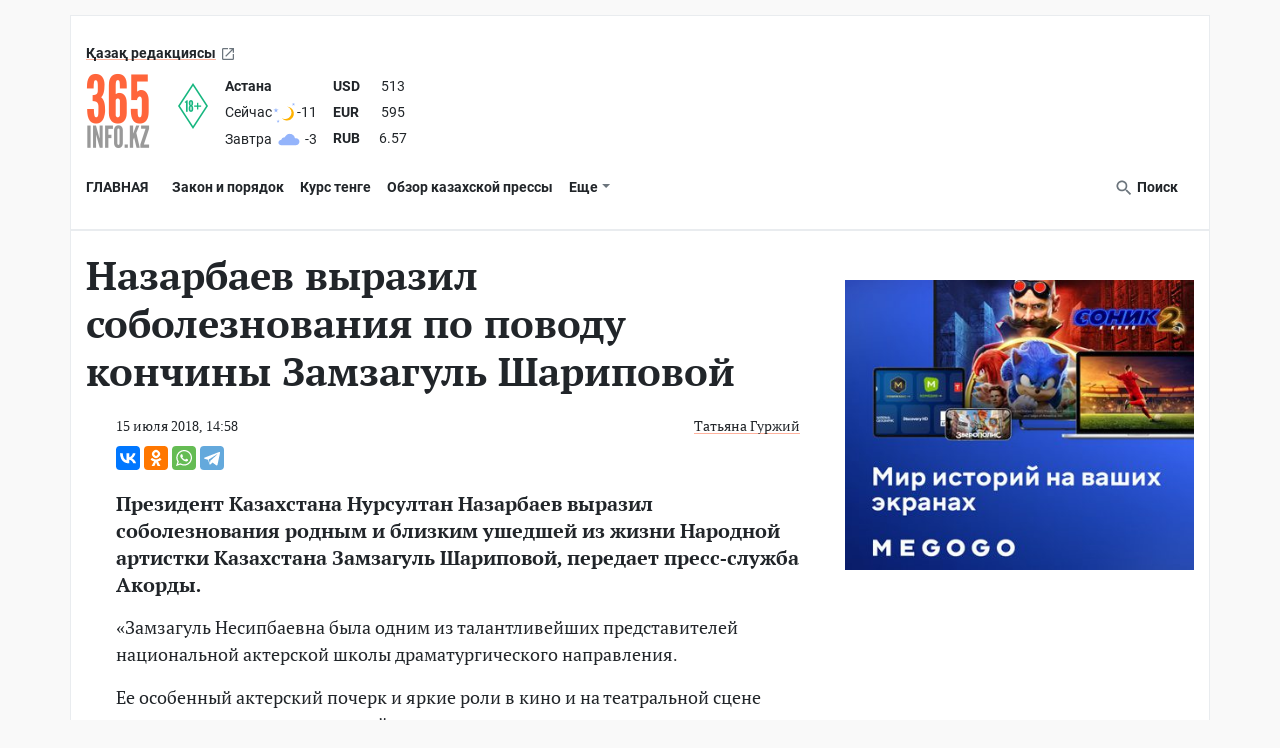

--- FILE ---
content_type: text/html; charset=UTF-8
request_url: https://365info.kz/2018/07/nazarbaev-vyrazil-soboleznovaniya-po-povodu-konchiny-zamzagul-sharipovoj
body_size: 20457
content:
<!doctype html>
<html lang="ru-KZ">
<head>
    <meta charset="utf-8"><script type="text/javascript">(window.NREUM||(NREUM={})).init={ajax:{deny_list:["bam.nr-data.net"]},feature_flags:["soft_nav"]};(window.NREUM||(NREUM={})).loader_config={licenseKey:"06a84ed778",applicationID:"142917363",browserID:"142923669"};;/*! For license information please see nr-loader-rum-1.308.0.min.js.LICENSE.txt */
(()=>{var e,t,r={163:(e,t,r)=>{"use strict";r.d(t,{j:()=>E});var n=r(384),i=r(1741);var a=r(2555);r(860).K7.genericEvents;const s="experimental.resources",o="register",c=e=>{if(!e||"string"!=typeof e)return!1;try{document.createDocumentFragment().querySelector(e)}catch{return!1}return!0};var d=r(2614),u=r(944),l=r(8122);const f="[data-nr-mask]",g=e=>(0,l.a)(e,(()=>{const e={feature_flags:[],experimental:{allow_registered_children:!1,resources:!1},mask_selector:"*",block_selector:"[data-nr-block]",mask_input_options:{color:!1,date:!1,"datetime-local":!1,email:!1,month:!1,number:!1,range:!1,search:!1,tel:!1,text:!1,time:!1,url:!1,week:!1,textarea:!1,select:!1,password:!0}};return{ajax:{deny_list:void 0,block_internal:!0,enabled:!0,autoStart:!0},api:{get allow_registered_children(){return e.feature_flags.includes(o)||e.experimental.allow_registered_children},set allow_registered_children(t){e.experimental.allow_registered_children=t},duplicate_registered_data:!1},browser_consent_mode:{enabled:!1},distributed_tracing:{enabled:void 0,exclude_newrelic_header:void 0,cors_use_newrelic_header:void 0,cors_use_tracecontext_headers:void 0,allowed_origins:void 0},get feature_flags(){return e.feature_flags},set feature_flags(t){e.feature_flags=t},generic_events:{enabled:!0,autoStart:!0},harvest:{interval:30},jserrors:{enabled:!0,autoStart:!0},logging:{enabled:!0,autoStart:!0},metrics:{enabled:!0,autoStart:!0},obfuscate:void 0,page_action:{enabled:!0},page_view_event:{enabled:!0,autoStart:!0},page_view_timing:{enabled:!0,autoStart:!0},performance:{capture_marks:!1,capture_measures:!1,capture_detail:!0,resources:{get enabled(){return e.feature_flags.includes(s)||e.experimental.resources},set enabled(t){e.experimental.resources=t},asset_types:[],first_party_domains:[],ignore_newrelic:!0}},privacy:{cookies_enabled:!0},proxy:{assets:void 0,beacon:void 0},session:{expiresMs:d.wk,inactiveMs:d.BB},session_replay:{autoStart:!0,enabled:!1,preload:!1,sampling_rate:10,error_sampling_rate:100,collect_fonts:!1,inline_images:!1,fix_stylesheets:!0,mask_all_inputs:!0,get mask_text_selector(){return e.mask_selector},set mask_text_selector(t){c(t)?e.mask_selector="".concat(t,",").concat(f):""===t||null===t?e.mask_selector=f:(0,u.R)(5,t)},get block_class(){return"nr-block"},get ignore_class(){return"nr-ignore"},get mask_text_class(){return"nr-mask"},get block_selector(){return e.block_selector},set block_selector(t){c(t)?e.block_selector+=",".concat(t):""!==t&&(0,u.R)(6,t)},get mask_input_options(){return e.mask_input_options},set mask_input_options(t){t&&"object"==typeof t?e.mask_input_options={...t,password:!0}:(0,u.R)(7,t)}},session_trace:{enabled:!0,autoStart:!0},soft_navigations:{enabled:!0,autoStart:!0},spa:{enabled:!0,autoStart:!0},ssl:void 0,user_actions:{enabled:!0,elementAttributes:["id","className","tagName","type"]}}})());var p=r(6154),m=r(9324);let h=0;const v={buildEnv:m.F3,distMethod:m.Xs,version:m.xv,originTime:p.WN},b={consented:!1},y={appMetadata:{},get consented(){return this.session?.state?.consent||b.consented},set consented(e){b.consented=e},customTransaction:void 0,denyList:void 0,disabled:!1,harvester:void 0,isolatedBacklog:!1,isRecording:!1,loaderType:void 0,maxBytes:3e4,obfuscator:void 0,onerror:void 0,ptid:void 0,releaseIds:{},session:void 0,timeKeeper:void 0,registeredEntities:[],jsAttributesMetadata:{bytes:0},get harvestCount(){return++h}},_=e=>{const t=(0,l.a)(e,y),r=Object.keys(v).reduce((e,t)=>(e[t]={value:v[t],writable:!1,configurable:!0,enumerable:!0},e),{});return Object.defineProperties(t,r)};var w=r(5701);const x=e=>{const t=e.startsWith("http");e+="/",r.p=t?e:"https://"+e};var R=r(7836),k=r(3241);const A={accountID:void 0,trustKey:void 0,agentID:void 0,licenseKey:void 0,applicationID:void 0,xpid:void 0},S=e=>(0,l.a)(e,A),T=new Set;function E(e,t={},r,s){let{init:o,info:c,loader_config:d,runtime:u={},exposed:l=!0}=t;if(!c){const e=(0,n.pV)();o=e.init,c=e.info,d=e.loader_config}e.init=g(o||{}),e.loader_config=S(d||{}),c.jsAttributes??={},p.bv&&(c.jsAttributes.isWorker=!0),e.info=(0,a.D)(c);const f=e.init,m=[c.beacon,c.errorBeacon];T.has(e.agentIdentifier)||(f.proxy.assets&&(x(f.proxy.assets),m.push(f.proxy.assets)),f.proxy.beacon&&m.push(f.proxy.beacon),e.beacons=[...m],function(e){const t=(0,n.pV)();Object.getOwnPropertyNames(i.W.prototype).forEach(r=>{const n=i.W.prototype[r];if("function"!=typeof n||"constructor"===n)return;let a=t[r];e[r]&&!1!==e.exposed&&"micro-agent"!==e.runtime?.loaderType&&(t[r]=(...t)=>{const n=e[r](...t);return a?a(...t):n})})}(e),(0,n.US)("activatedFeatures",w.B)),u.denyList=[...f.ajax.deny_list||[],...f.ajax.block_internal?m:[]],u.ptid=e.agentIdentifier,u.loaderType=r,e.runtime=_(u),T.has(e.agentIdentifier)||(e.ee=R.ee.get(e.agentIdentifier),e.exposed=l,(0,k.W)({agentIdentifier:e.agentIdentifier,drained:!!w.B?.[e.agentIdentifier],type:"lifecycle",name:"initialize",feature:void 0,data:e.config})),T.add(e.agentIdentifier)}},384:(e,t,r)=>{"use strict";r.d(t,{NT:()=>s,US:()=>u,Zm:()=>o,bQ:()=>d,dV:()=>c,pV:()=>l});var n=r(6154),i=r(1863),a=r(1910);const s={beacon:"bam.nr-data.net",errorBeacon:"bam.nr-data.net"};function o(){return n.gm.NREUM||(n.gm.NREUM={}),void 0===n.gm.newrelic&&(n.gm.newrelic=n.gm.NREUM),n.gm.NREUM}function c(){let e=o();return e.o||(e.o={ST:n.gm.setTimeout,SI:n.gm.setImmediate||n.gm.setInterval,CT:n.gm.clearTimeout,XHR:n.gm.XMLHttpRequest,REQ:n.gm.Request,EV:n.gm.Event,PR:n.gm.Promise,MO:n.gm.MutationObserver,FETCH:n.gm.fetch,WS:n.gm.WebSocket},(0,a.i)(...Object.values(e.o))),e}function d(e,t){let r=o();r.initializedAgents??={},t.initializedAt={ms:(0,i.t)(),date:new Date},r.initializedAgents[e]=t}function u(e,t){o()[e]=t}function l(){return function(){let e=o();const t=e.info||{};e.info={beacon:s.beacon,errorBeacon:s.errorBeacon,...t}}(),function(){let e=o();const t=e.init||{};e.init={...t}}(),c(),function(){let e=o();const t=e.loader_config||{};e.loader_config={...t}}(),o()}},782:(e,t,r)=>{"use strict";r.d(t,{T:()=>n});const n=r(860).K7.pageViewTiming},860:(e,t,r)=>{"use strict";r.d(t,{$J:()=>u,K7:()=>c,P3:()=>d,XX:()=>i,Yy:()=>o,df:()=>a,qY:()=>n,v4:()=>s});const n="events",i="jserrors",a="browser/blobs",s="rum",o="browser/logs",c={ajax:"ajax",genericEvents:"generic_events",jserrors:i,logging:"logging",metrics:"metrics",pageAction:"page_action",pageViewEvent:"page_view_event",pageViewTiming:"page_view_timing",sessionReplay:"session_replay",sessionTrace:"session_trace",softNav:"soft_navigations",spa:"spa"},d={[c.pageViewEvent]:1,[c.pageViewTiming]:2,[c.metrics]:3,[c.jserrors]:4,[c.spa]:5,[c.ajax]:6,[c.sessionTrace]:7,[c.softNav]:8,[c.sessionReplay]:9,[c.logging]:10,[c.genericEvents]:11},u={[c.pageViewEvent]:s,[c.pageViewTiming]:n,[c.ajax]:n,[c.spa]:n,[c.softNav]:n,[c.metrics]:i,[c.jserrors]:i,[c.sessionTrace]:a,[c.sessionReplay]:a,[c.logging]:o,[c.genericEvents]:"ins"}},944:(e,t,r)=>{"use strict";r.d(t,{R:()=>i});var n=r(3241);function i(e,t){"function"==typeof console.debug&&(console.debug("New Relic Warning: https://github.com/newrelic/newrelic-browser-agent/blob/main/docs/warning-codes.md#".concat(e),t),(0,n.W)({agentIdentifier:null,drained:null,type:"data",name:"warn",feature:"warn",data:{code:e,secondary:t}}))}},1687:(e,t,r)=>{"use strict";r.d(t,{Ak:()=>d,Ze:()=>f,x3:()=>u});var n=r(3241),i=r(7836),a=r(3606),s=r(860),o=r(2646);const c={};function d(e,t){const r={staged:!1,priority:s.P3[t]||0};l(e),c[e].get(t)||c[e].set(t,r)}function u(e,t){e&&c[e]&&(c[e].get(t)&&c[e].delete(t),p(e,t,!1),c[e].size&&g(e))}function l(e){if(!e)throw new Error("agentIdentifier required");c[e]||(c[e]=new Map)}function f(e="",t="feature",r=!1){if(l(e),!e||!c[e].get(t)||r)return p(e,t);c[e].get(t).staged=!0,g(e)}function g(e){const t=Array.from(c[e]);t.every(([e,t])=>t.staged)&&(t.sort((e,t)=>e[1].priority-t[1].priority),t.forEach(([t])=>{c[e].delete(t),p(e,t)}))}function p(e,t,r=!0){const s=e?i.ee.get(e):i.ee,c=a.i.handlers;if(!s.aborted&&s.backlog&&c){if((0,n.W)({agentIdentifier:e,type:"lifecycle",name:"drain",feature:t}),r){const e=s.backlog[t],r=c[t];if(r){for(let t=0;e&&t<e.length;++t)m(e[t],r);Object.entries(r).forEach(([e,t])=>{Object.values(t||{}).forEach(t=>{t[0]?.on&&t[0]?.context()instanceof o.y&&t[0].on(e,t[1])})})}}s.isolatedBacklog||delete c[t],s.backlog[t]=null,s.emit("drain-"+t,[])}}function m(e,t){var r=e[1];Object.values(t[r]||{}).forEach(t=>{var r=e[0];if(t[0]===r){var n=t[1],i=e[3],a=e[2];n.apply(i,a)}})}},1738:(e,t,r)=>{"use strict";r.d(t,{U:()=>g,Y:()=>f});var n=r(3241),i=r(9908),a=r(1863),s=r(944),o=r(5701),c=r(3969),d=r(8362),u=r(860),l=r(4261);function f(e,t,r,a){const f=a||r;!f||f[e]&&f[e]!==d.d.prototype[e]||(f[e]=function(){(0,i.p)(c.xV,["API/"+e+"/called"],void 0,u.K7.metrics,r.ee),(0,n.W)({agentIdentifier:r.agentIdentifier,drained:!!o.B?.[r.agentIdentifier],type:"data",name:"api",feature:l.Pl+e,data:{}});try{return t.apply(this,arguments)}catch(e){(0,s.R)(23,e)}})}function g(e,t,r,n,s){const o=e.info;null===r?delete o.jsAttributes[t]:o.jsAttributes[t]=r,(s||null===r)&&(0,i.p)(l.Pl+n,[(0,a.t)(),t,r],void 0,"session",e.ee)}},1741:(e,t,r)=>{"use strict";r.d(t,{W:()=>a});var n=r(944),i=r(4261);class a{#e(e,...t){if(this[e]!==a.prototype[e])return this[e](...t);(0,n.R)(35,e)}addPageAction(e,t){return this.#e(i.hG,e,t)}register(e){return this.#e(i.eY,e)}recordCustomEvent(e,t){return this.#e(i.fF,e,t)}setPageViewName(e,t){return this.#e(i.Fw,e,t)}setCustomAttribute(e,t,r){return this.#e(i.cD,e,t,r)}noticeError(e,t){return this.#e(i.o5,e,t)}setUserId(e,t=!1){return this.#e(i.Dl,e,t)}setApplicationVersion(e){return this.#e(i.nb,e)}setErrorHandler(e){return this.#e(i.bt,e)}addRelease(e,t){return this.#e(i.k6,e,t)}log(e,t){return this.#e(i.$9,e,t)}start(){return this.#e(i.d3)}finished(e){return this.#e(i.BL,e)}recordReplay(){return this.#e(i.CH)}pauseReplay(){return this.#e(i.Tb)}addToTrace(e){return this.#e(i.U2,e)}setCurrentRouteName(e){return this.#e(i.PA,e)}interaction(e){return this.#e(i.dT,e)}wrapLogger(e,t,r){return this.#e(i.Wb,e,t,r)}measure(e,t){return this.#e(i.V1,e,t)}consent(e){return this.#e(i.Pv,e)}}},1863:(e,t,r)=>{"use strict";function n(){return Math.floor(performance.now())}r.d(t,{t:()=>n})},1910:(e,t,r)=>{"use strict";r.d(t,{i:()=>a});var n=r(944);const i=new Map;function a(...e){return e.every(e=>{if(i.has(e))return i.get(e);const t="function"==typeof e?e.toString():"",r=t.includes("[native code]"),a=t.includes("nrWrapper");return r||a||(0,n.R)(64,e?.name||t),i.set(e,r),r})}},2555:(e,t,r)=>{"use strict";r.d(t,{D:()=>o,f:()=>s});var n=r(384),i=r(8122);const a={beacon:n.NT.beacon,errorBeacon:n.NT.errorBeacon,licenseKey:void 0,applicationID:void 0,sa:void 0,queueTime:void 0,applicationTime:void 0,ttGuid:void 0,user:void 0,account:void 0,product:void 0,extra:void 0,jsAttributes:{},userAttributes:void 0,atts:void 0,transactionName:void 0,tNamePlain:void 0};function s(e){try{return!!e.licenseKey&&!!e.errorBeacon&&!!e.applicationID}catch(e){return!1}}const o=e=>(0,i.a)(e,a)},2614:(e,t,r)=>{"use strict";r.d(t,{BB:()=>s,H3:()=>n,g:()=>d,iL:()=>c,tS:()=>o,uh:()=>i,wk:()=>a});const n="NRBA",i="SESSION",a=144e5,s=18e5,o={STARTED:"session-started",PAUSE:"session-pause",RESET:"session-reset",RESUME:"session-resume",UPDATE:"session-update"},c={SAME_TAB:"same-tab",CROSS_TAB:"cross-tab"},d={OFF:0,FULL:1,ERROR:2}},2646:(e,t,r)=>{"use strict";r.d(t,{y:()=>n});class n{constructor(e){this.contextId=e}}},2843:(e,t,r)=>{"use strict";r.d(t,{G:()=>a,u:()=>i});var n=r(3878);function i(e,t=!1,r,i){(0,n.DD)("visibilitychange",function(){if(t)return void("hidden"===document.visibilityState&&e());e(document.visibilityState)},r,i)}function a(e,t,r){(0,n.sp)("pagehide",e,t,r)}},3241:(e,t,r)=>{"use strict";r.d(t,{W:()=>a});var n=r(6154);const i="newrelic";function a(e={}){try{n.gm.dispatchEvent(new CustomEvent(i,{detail:e}))}catch(e){}}},3606:(e,t,r)=>{"use strict";r.d(t,{i:()=>a});var n=r(9908);a.on=s;var i=a.handlers={};function a(e,t,r,a){s(a||n.d,i,e,t,r)}function s(e,t,r,i,a){a||(a="feature"),e||(e=n.d);var s=t[a]=t[a]||{};(s[r]=s[r]||[]).push([e,i])}},3878:(e,t,r)=>{"use strict";function n(e,t){return{capture:e,passive:!1,signal:t}}function i(e,t,r=!1,i){window.addEventListener(e,t,n(r,i))}function a(e,t,r=!1,i){document.addEventListener(e,t,n(r,i))}r.d(t,{DD:()=>a,jT:()=>n,sp:()=>i})},3969:(e,t,r)=>{"use strict";r.d(t,{TZ:()=>n,XG:()=>o,rs:()=>i,xV:()=>s,z_:()=>a});const n=r(860).K7.metrics,i="sm",a="cm",s="storeSupportabilityMetrics",o="storeEventMetrics"},4234:(e,t,r)=>{"use strict";r.d(t,{W:()=>a});var n=r(7836),i=r(1687);class a{constructor(e,t){this.agentIdentifier=e,this.ee=n.ee.get(e),this.featureName=t,this.blocked=!1}deregisterDrain(){(0,i.x3)(this.agentIdentifier,this.featureName)}}},4261:(e,t,r)=>{"use strict";r.d(t,{$9:()=>d,BL:()=>o,CH:()=>g,Dl:()=>_,Fw:()=>y,PA:()=>h,Pl:()=>n,Pv:()=>k,Tb:()=>l,U2:()=>a,V1:()=>R,Wb:()=>x,bt:()=>b,cD:()=>v,d3:()=>w,dT:()=>c,eY:()=>p,fF:()=>f,hG:()=>i,k6:()=>s,nb:()=>m,o5:()=>u});const n="api-",i="addPageAction",a="addToTrace",s="addRelease",o="finished",c="interaction",d="log",u="noticeError",l="pauseReplay",f="recordCustomEvent",g="recordReplay",p="register",m="setApplicationVersion",h="setCurrentRouteName",v="setCustomAttribute",b="setErrorHandler",y="setPageViewName",_="setUserId",w="start",x="wrapLogger",R="measure",k="consent"},5289:(e,t,r)=>{"use strict";r.d(t,{GG:()=>s,Qr:()=>c,sB:()=>o});var n=r(3878),i=r(6389);function a(){return"undefined"==typeof document||"complete"===document.readyState}function s(e,t){if(a())return e();const r=(0,i.J)(e),s=setInterval(()=>{a()&&(clearInterval(s),r())},500);(0,n.sp)("load",r,t)}function o(e){if(a())return e();(0,n.DD)("DOMContentLoaded",e)}function c(e){if(a())return e();(0,n.sp)("popstate",e)}},5607:(e,t,r)=>{"use strict";r.d(t,{W:()=>n});const n=(0,r(9566).bz)()},5701:(e,t,r)=>{"use strict";r.d(t,{B:()=>a,t:()=>s});var n=r(3241);const i=new Set,a={};function s(e,t){const r=t.agentIdentifier;a[r]??={},e&&"object"==typeof e&&(i.has(r)||(t.ee.emit("rumresp",[e]),a[r]=e,i.add(r),(0,n.W)({agentIdentifier:r,loaded:!0,drained:!0,type:"lifecycle",name:"load",feature:void 0,data:e})))}},6154:(e,t,r)=>{"use strict";r.d(t,{OF:()=>c,RI:()=>i,WN:()=>u,bv:()=>a,eN:()=>l,gm:()=>s,mw:()=>o,sb:()=>d});var n=r(1863);const i="undefined"!=typeof window&&!!window.document,a="undefined"!=typeof WorkerGlobalScope&&("undefined"!=typeof self&&self instanceof WorkerGlobalScope&&self.navigator instanceof WorkerNavigator||"undefined"!=typeof globalThis&&globalThis instanceof WorkerGlobalScope&&globalThis.navigator instanceof WorkerNavigator),s=i?window:"undefined"!=typeof WorkerGlobalScope&&("undefined"!=typeof self&&self instanceof WorkerGlobalScope&&self||"undefined"!=typeof globalThis&&globalThis instanceof WorkerGlobalScope&&globalThis),o=Boolean("hidden"===s?.document?.visibilityState),c=/iPad|iPhone|iPod/.test(s.navigator?.userAgent),d=c&&"undefined"==typeof SharedWorker,u=((()=>{const e=s.navigator?.userAgent?.match(/Firefox[/\s](\d+\.\d+)/);Array.isArray(e)&&e.length>=2&&e[1]})(),Date.now()-(0,n.t)()),l=()=>"undefined"!=typeof PerformanceNavigationTiming&&s?.performance?.getEntriesByType("navigation")?.[0]?.responseStart},6389:(e,t,r)=>{"use strict";function n(e,t=500,r={}){const n=r?.leading||!1;let i;return(...r)=>{n&&void 0===i&&(e.apply(this,r),i=setTimeout(()=>{i=clearTimeout(i)},t)),n||(clearTimeout(i),i=setTimeout(()=>{e.apply(this,r)},t))}}function i(e){let t=!1;return(...r)=>{t||(t=!0,e.apply(this,r))}}r.d(t,{J:()=>i,s:()=>n})},6630:(e,t,r)=>{"use strict";r.d(t,{T:()=>n});const n=r(860).K7.pageViewEvent},7699:(e,t,r)=>{"use strict";r.d(t,{It:()=>a,KC:()=>o,No:()=>i,qh:()=>s});var n=r(860);const i=16e3,a=1e6,s="SESSION_ERROR",o={[n.K7.logging]:!0,[n.K7.genericEvents]:!1,[n.K7.jserrors]:!1,[n.K7.ajax]:!1}},7836:(e,t,r)=>{"use strict";r.d(t,{P:()=>o,ee:()=>c});var n=r(384),i=r(8990),a=r(2646),s=r(5607);const o="nr@context:".concat(s.W),c=function e(t,r){var n={},s={},u={},l=!1;try{l=16===r.length&&d.initializedAgents?.[r]?.runtime.isolatedBacklog}catch(e){}var f={on:p,addEventListener:p,removeEventListener:function(e,t){var r=n[e];if(!r)return;for(var i=0;i<r.length;i++)r[i]===t&&r.splice(i,1)},emit:function(e,r,n,i,a){!1!==a&&(a=!0);if(c.aborted&&!i)return;t&&a&&t.emit(e,r,n);var o=g(n);m(e).forEach(e=>{e.apply(o,r)});var d=v()[s[e]];d&&d.push([f,e,r,o]);return o},get:h,listeners:m,context:g,buffer:function(e,t){const r=v();if(t=t||"feature",f.aborted)return;Object.entries(e||{}).forEach(([e,n])=>{s[n]=t,t in r||(r[t]=[])})},abort:function(){f._aborted=!0,Object.keys(f.backlog).forEach(e=>{delete f.backlog[e]})},isBuffering:function(e){return!!v()[s[e]]},debugId:r,backlog:l?{}:t&&"object"==typeof t.backlog?t.backlog:{},isolatedBacklog:l};return Object.defineProperty(f,"aborted",{get:()=>{let e=f._aborted||!1;return e||(t&&(e=t.aborted),e)}}),f;function g(e){return e&&e instanceof a.y?e:e?(0,i.I)(e,o,()=>new a.y(o)):new a.y(o)}function p(e,t){n[e]=m(e).concat(t)}function m(e){return n[e]||[]}function h(t){return u[t]=u[t]||e(f,t)}function v(){return f.backlog}}(void 0,"globalEE"),d=(0,n.Zm)();d.ee||(d.ee=c)},8122:(e,t,r)=>{"use strict";r.d(t,{a:()=>i});var n=r(944);function i(e,t){try{if(!e||"object"!=typeof e)return(0,n.R)(3);if(!t||"object"!=typeof t)return(0,n.R)(4);const r=Object.create(Object.getPrototypeOf(t),Object.getOwnPropertyDescriptors(t)),a=0===Object.keys(r).length?e:r;for(let s in a)if(void 0!==e[s])try{if(null===e[s]){r[s]=null;continue}Array.isArray(e[s])&&Array.isArray(t[s])?r[s]=Array.from(new Set([...e[s],...t[s]])):"object"==typeof e[s]&&"object"==typeof t[s]?r[s]=i(e[s],t[s]):r[s]=e[s]}catch(e){r[s]||(0,n.R)(1,e)}return r}catch(e){(0,n.R)(2,e)}}},8362:(e,t,r)=>{"use strict";r.d(t,{d:()=>a});var n=r(9566),i=r(1741);class a extends i.W{agentIdentifier=(0,n.LA)(16)}},8374:(e,t,r)=>{r.nc=(()=>{try{return document?.currentScript?.nonce}catch(e){}return""})()},8990:(e,t,r)=>{"use strict";r.d(t,{I:()=>i});var n=Object.prototype.hasOwnProperty;function i(e,t,r){if(n.call(e,t))return e[t];var i=r();if(Object.defineProperty&&Object.keys)try{return Object.defineProperty(e,t,{value:i,writable:!0,enumerable:!1}),i}catch(e){}return e[t]=i,i}},9324:(e,t,r)=>{"use strict";r.d(t,{F3:()=>i,Xs:()=>a,xv:()=>n});const n="1.308.0",i="PROD",a="CDN"},9566:(e,t,r)=>{"use strict";r.d(t,{LA:()=>o,bz:()=>s});var n=r(6154);const i="xxxxxxxx-xxxx-4xxx-yxxx-xxxxxxxxxxxx";function a(e,t){return e?15&e[t]:16*Math.random()|0}function s(){const e=n.gm?.crypto||n.gm?.msCrypto;let t,r=0;return e&&e.getRandomValues&&(t=e.getRandomValues(new Uint8Array(30))),i.split("").map(e=>"x"===e?a(t,r++).toString(16):"y"===e?(3&a()|8).toString(16):e).join("")}function o(e){const t=n.gm?.crypto||n.gm?.msCrypto;let r,i=0;t&&t.getRandomValues&&(r=t.getRandomValues(new Uint8Array(e)));const s=[];for(var o=0;o<e;o++)s.push(a(r,i++).toString(16));return s.join("")}},9908:(e,t,r)=>{"use strict";r.d(t,{d:()=>n,p:()=>i});var n=r(7836).ee.get("handle");function i(e,t,r,i,a){a?(a.buffer([e],i),a.emit(e,t,r)):(n.buffer([e],i),n.emit(e,t,r))}}},n={};function i(e){var t=n[e];if(void 0!==t)return t.exports;var a=n[e]={exports:{}};return r[e](a,a.exports,i),a.exports}i.m=r,i.d=(e,t)=>{for(var r in t)i.o(t,r)&&!i.o(e,r)&&Object.defineProperty(e,r,{enumerable:!0,get:t[r]})},i.f={},i.e=e=>Promise.all(Object.keys(i.f).reduce((t,r)=>(i.f[r](e,t),t),[])),i.u=e=>"nr-rum-1.308.0.min.js",i.o=(e,t)=>Object.prototype.hasOwnProperty.call(e,t),e={},t="NRBA-1.308.0.PROD:",i.l=(r,n,a,s)=>{if(e[r])e[r].push(n);else{var o,c;if(void 0!==a)for(var d=document.getElementsByTagName("script"),u=0;u<d.length;u++){var l=d[u];if(l.getAttribute("src")==r||l.getAttribute("data-webpack")==t+a){o=l;break}}if(!o){c=!0;var f={296:"sha512-+MIMDsOcckGXa1EdWHqFNv7P+JUkd5kQwCBr3KE6uCvnsBNUrdSt4a/3/L4j4TxtnaMNjHpza2/erNQbpacJQA=="};(o=document.createElement("script")).charset="utf-8",i.nc&&o.setAttribute("nonce",i.nc),o.setAttribute("data-webpack",t+a),o.src=r,0!==o.src.indexOf(window.location.origin+"/")&&(o.crossOrigin="anonymous"),f[s]&&(o.integrity=f[s])}e[r]=[n];var g=(t,n)=>{o.onerror=o.onload=null,clearTimeout(p);var i=e[r];if(delete e[r],o.parentNode&&o.parentNode.removeChild(o),i&&i.forEach(e=>e(n)),t)return t(n)},p=setTimeout(g.bind(null,void 0,{type:"timeout",target:o}),12e4);o.onerror=g.bind(null,o.onerror),o.onload=g.bind(null,o.onload),c&&document.head.appendChild(o)}},i.r=e=>{"undefined"!=typeof Symbol&&Symbol.toStringTag&&Object.defineProperty(e,Symbol.toStringTag,{value:"Module"}),Object.defineProperty(e,"__esModule",{value:!0})},i.p="https://js-agent.newrelic.com/",(()=>{var e={374:0,840:0};i.f.j=(t,r)=>{var n=i.o(e,t)?e[t]:void 0;if(0!==n)if(n)r.push(n[2]);else{var a=new Promise((r,i)=>n=e[t]=[r,i]);r.push(n[2]=a);var s=i.p+i.u(t),o=new Error;i.l(s,r=>{if(i.o(e,t)&&(0!==(n=e[t])&&(e[t]=void 0),n)){var a=r&&("load"===r.type?"missing":r.type),s=r&&r.target&&r.target.src;o.message="Loading chunk "+t+" failed: ("+a+": "+s+")",o.name="ChunkLoadError",o.type=a,o.request=s,n[1](o)}},"chunk-"+t,t)}};var t=(t,r)=>{var n,a,[s,o,c]=r,d=0;if(s.some(t=>0!==e[t])){for(n in o)i.o(o,n)&&(i.m[n]=o[n]);if(c)c(i)}for(t&&t(r);d<s.length;d++)a=s[d],i.o(e,a)&&e[a]&&e[a][0](),e[a]=0},r=self["webpackChunk:NRBA-1.308.0.PROD"]=self["webpackChunk:NRBA-1.308.0.PROD"]||[];r.forEach(t.bind(null,0)),r.push=t.bind(null,r.push.bind(r))})(),(()=>{"use strict";i(8374);var e=i(8362),t=i(860);const r=Object.values(t.K7);var n=i(163);var a=i(9908),s=i(1863),o=i(4261),c=i(1738);var d=i(1687),u=i(4234),l=i(5289),f=i(6154),g=i(944),p=i(384);const m=e=>f.RI&&!0===e?.privacy.cookies_enabled;function h(e){return!!(0,p.dV)().o.MO&&m(e)&&!0===e?.session_trace.enabled}var v=i(6389),b=i(7699);class y extends u.W{constructor(e,t){super(e.agentIdentifier,t),this.agentRef=e,this.abortHandler=void 0,this.featAggregate=void 0,this.loadedSuccessfully=void 0,this.onAggregateImported=new Promise(e=>{this.loadedSuccessfully=e}),this.deferred=Promise.resolve(),!1===e.init[this.featureName].autoStart?this.deferred=new Promise((t,r)=>{this.ee.on("manual-start-all",(0,v.J)(()=>{(0,d.Ak)(e.agentIdentifier,this.featureName),t()}))}):(0,d.Ak)(e.agentIdentifier,t)}importAggregator(e,t,r={}){if(this.featAggregate)return;const n=async()=>{let n;await this.deferred;try{if(m(e.init)){const{setupAgentSession:t}=await i.e(296).then(i.bind(i,3305));n=t(e)}}catch(e){(0,g.R)(20,e),this.ee.emit("internal-error",[e]),(0,a.p)(b.qh,[e],void 0,this.featureName,this.ee)}try{if(!this.#t(this.featureName,n,e.init))return(0,d.Ze)(this.agentIdentifier,this.featureName),void this.loadedSuccessfully(!1);const{Aggregate:i}=await t();this.featAggregate=new i(e,r),e.runtime.harvester.initializedAggregates.push(this.featAggregate),this.loadedSuccessfully(!0)}catch(e){(0,g.R)(34,e),this.abortHandler?.(),(0,d.Ze)(this.agentIdentifier,this.featureName,!0),this.loadedSuccessfully(!1),this.ee&&this.ee.abort()}};f.RI?(0,l.GG)(()=>n(),!0):n()}#t(e,r,n){if(this.blocked)return!1;switch(e){case t.K7.sessionReplay:return h(n)&&!!r;case t.K7.sessionTrace:return!!r;default:return!0}}}var _=i(6630),w=i(2614),x=i(3241);class R extends y{static featureName=_.T;constructor(e){var t;super(e,_.T),this.setupInspectionEvents(e.agentIdentifier),t=e,(0,c.Y)(o.Fw,function(e,r){"string"==typeof e&&("/"!==e.charAt(0)&&(e="/"+e),t.runtime.customTransaction=(r||"http://custom.transaction")+e,(0,a.p)(o.Pl+o.Fw,[(0,s.t)()],void 0,void 0,t.ee))},t),this.importAggregator(e,()=>i.e(296).then(i.bind(i,3943)))}setupInspectionEvents(e){const t=(t,r)=>{t&&(0,x.W)({agentIdentifier:e,timeStamp:t.timeStamp,loaded:"complete"===t.target.readyState,type:"window",name:r,data:t.target.location+""})};(0,l.sB)(e=>{t(e,"DOMContentLoaded")}),(0,l.GG)(e=>{t(e,"load")}),(0,l.Qr)(e=>{t(e,"navigate")}),this.ee.on(w.tS.UPDATE,(t,r)=>{(0,x.W)({agentIdentifier:e,type:"lifecycle",name:"session",data:r})})}}class k extends e.d{constructor(e){var t;(super(),f.gm)?(this.features={},(0,p.bQ)(this.agentIdentifier,this),this.desiredFeatures=new Set(e.features||[]),this.desiredFeatures.add(R),(0,n.j)(this,e,e.loaderType||"agent"),t=this,(0,c.Y)(o.cD,function(e,r,n=!1){if("string"==typeof e){if(["string","number","boolean"].includes(typeof r)||null===r)return(0,c.U)(t,e,r,o.cD,n);(0,g.R)(40,typeof r)}else(0,g.R)(39,typeof e)},t),function(e){(0,c.Y)(o.Dl,function(t,r=!1){if("string"!=typeof t&&null!==t)return void(0,g.R)(41,typeof t);const n=e.info.jsAttributes["enduser.id"];r&&null!=n&&n!==t?(0,a.p)(o.Pl+"setUserIdAndResetSession",[t],void 0,"session",e.ee):(0,c.U)(e,"enduser.id",t,o.Dl,!0)},e)}(this),function(e){(0,c.Y)(o.nb,function(t){if("string"==typeof t||null===t)return(0,c.U)(e,"application.version",t,o.nb,!1);(0,g.R)(42,typeof t)},e)}(this),function(e){(0,c.Y)(o.d3,function(){e.ee.emit("manual-start-all")},e)}(this),function(e){(0,c.Y)(o.Pv,function(t=!0){if("boolean"==typeof t){if((0,a.p)(o.Pl+o.Pv,[t],void 0,"session",e.ee),e.runtime.consented=t,t){const t=e.features.page_view_event;t.onAggregateImported.then(e=>{const r=t.featAggregate;e&&!r.sentRum&&r.sendRum()})}}else(0,g.R)(65,typeof t)},e)}(this),this.run()):(0,g.R)(21)}get config(){return{info:this.info,init:this.init,loader_config:this.loader_config,runtime:this.runtime}}get api(){return this}run(){try{const e=function(e){const t={};return r.forEach(r=>{t[r]=!!e[r]?.enabled}),t}(this.init),n=[...this.desiredFeatures];n.sort((e,r)=>t.P3[e.featureName]-t.P3[r.featureName]),n.forEach(r=>{if(!e[r.featureName]&&r.featureName!==t.K7.pageViewEvent)return;if(r.featureName===t.K7.spa)return void(0,g.R)(67);const n=function(e){switch(e){case t.K7.ajax:return[t.K7.jserrors];case t.K7.sessionTrace:return[t.K7.ajax,t.K7.pageViewEvent];case t.K7.sessionReplay:return[t.K7.sessionTrace];case t.K7.pageViewTiming:return[t.K7.pageViewEvent];default:return[]}}(r.featureName).filter(e=>!(e in this.features));n.length>0&&(0,g.R)(36,{targetFeature:r.featureName,missingDependencies:n}),this.features[r.featureName]=new r(this)})}catch(e){(0,g.R)(22,e);for(const e in this.features)this.features[e].abortHandler?.();const t=(0,p.Zm)();delete t.initializedAgents[this.agentIdentifier]?.features,delete this.sharedAggregator;return t.ee.get(this.agentIdentifier).abort(),!1}}}var A=i(2843),S=i(782);class T extends y{static featureName=S.T;constructor(e){super(e,S.T),f.RI&&((0,A.u)(()=>(0,a.p)("docHidden",[(0,s.t)()],void 0,S.T,this.ee),!0),(0,A.G)(()=>(0,a.p)("winPagehide",[(0,s.t)()],void 0,S.T,this.ee)),this.importAggregator(e,()=>i.e(296).then(i.bind(i,2117))))}}var E=i(3969);class I extends y{static featureName=E.TZ;constructor(e){super(e,E.TZ),f.RI&&document.addEventListener("securitypolicyviolation",e=>{(0,a.p)(E.xV,["Generic/CSPViolation/Detected"],void 0,this.featureName,this.ee)}),this.importAggregator(e,()=>i.e(296).then(i.bind(i,9623)))}}new k({features:[R,T,I],loaderType:"lite"})})()})();</script>
    <meta name="viewport" content="width=device-width, initial-scale=1, shrink-to-fit=no">
    <link href="/favicon.ico" rel="shortcut icon" type="image/vnd.microsoft.icon"/>
<link rel="icon" type="image/png" href="/favicon.png">
<link rel="apple-touch-icon" sizes="180x180" href="/apple-touch-icon.png">
<link rel="icon" type="image/png" href="/favicon-32x32.png" sizes="32x32">
<link rel="icon" type="image/png" href="/favicon-16x16.png" sizes="16x16">
<link rel="mask-icon" href="/safari-pinned-tab.svg" color="#5bbad5">	
    <meta name="theme-color" content="#ffffff">
    <meta name="google-site-verification" content="D7OtYzCjhOBZiGEbhQYRdgAsFv9bwAvnCwiMEJn8pto" />
    <meta name="yandex-verification" content="7bf558c95ed30ee1" />
    <script>
        window.config = {
            imgDir: 'https://365info.kz/build/img/',
            pathSymbolSvg: 'https://365info.kz/build/img/symbol-defs.svg?id=dd98171f62bdc7c3d181',
            getSVGString(name) {
                return '<svg class="icon icon-' + name + '"><use xlink:href="' + this.pathSymbolSvg + '#icon-' + name + '"></use></svg>'
            },
            ajax: 'https://365info.kz/wp-admin/admin-ajax.php',
            nonce: 'b6608126ea',
            post: {
				                id: 374048				            },
            googleCSE: '006469268318888433850:2uuvdl5ce7w'
        }
    </script>
    <script async src="https://securepubads.g.doubleclick.net/tag/js/gpt.js"></script>
<script>
  const dfp = {target: {}};
  dfp.target.websites = ['365info.kz'];
  dfp.target.page= ['post'];
</script>
<script type='text/javascript' src='https://365info.kz/build/js/admanager.js?id=5edf1ec09177fc457991'></script><title>Назарбаев выразил соболезнования по поводу кончины Замзагуль Шариповой</title>
<meta name='robots' content='max-image-preview:large' />

<!-- This site is optimized with the Yoast SEO plugin v12.7.1 - https://yoast.com/wordpress/plugins/seo/ -->
<meta name="robots" content="max-snippet:-1, max-image-preview:large, max-video-preview:-1"/>
<link rel="canonical" href="https://365info.kz/2018/07/nazarbaev-vyrazil-soboleznovaniya-po-povodu-konchiny-zamzagul-sharipovoj" />
<script type='application/ld+json' class='yoast-schema-graph yoast-schema-graph--main'>{"@context":"https://schema.org","@graph":[{"@type":"WebSite","@id":"https://365info.kz/#website","url":"https://365info.kz/","name":"365info.kz","description":"\u0410\u043d\u0430\u043b\u0438\u0442\u0438\u043a\u0430. \u0420\u0430\u0441\u0441\u043b\u0435\u0434\u043e\u0432\u0430\u043d\u0438\u044f. \u041f\u043e\u0441\u043b\u0435\u0434\u043d\u0438\u0435 \u043d\u043e\u0432\u043e\u0441\u0442\u0438 \u041a\u0430\u0437\u0430\u0445\u0441\u0442\u0430\u043d\u0430.","potentialAction":{"@type":"SearchAction","target":"https://365info.kz/?s={search_term_string}","query-input":"required name=search_term_string"}},{"@type":"ImageObject","@id":"https://365info.kz/2018/07/nazarbaev-vyrazil-soboleznovaniya-po-povodu-konchiny-zamzagul-sharipovoj#primaryimage","url":"https://365info.kz/wp-content/uploads/2018/07/c141b1dda738337d13e1048b22ba846b.jpg","width":300,"height":296},{"@type":"WebPage","@id":"https://365info.kz/2018/07/nazarbaev-vyrazil-soboleznovaniya-po-povodu-konchiny-zamzagul-sharipovoj#webpage","url":"https://365info.kz/2018/07/nazarbaev-vyrazil-soboleznovaniya-po-povodu-konchiny-zamzagul-sharipovoj","inLanguage":"ru-RU","name":"\u041d\u0430\u0437\u0430\u0440\u0431\u0430\u0435\u0432 \u0432\u044b\u0440\u0430\u0437\u0438\u043b \u0441\u043e\u0431\u043e\u043b\u0435\u0437\u043d\u043e\u0432\u0430\u043d\u0438\u044f \u043f\u043e \u043f\u043e\u0432\u043e\u0434\u0443 \u043a\u043e\u043d\u0447\u0438\u043d\u044b \u0417\u0430\u043c\u0437\u0430\u0433\u0443\u043b\u044c \u0428\u0430\u0440\u0438\u043f\u043e\u0432\u043e\u0439","isPartOf":{"@id":"https://365info.kz/#website"},"primaryImageOfPage":{"@id":"https://365info.kz/2018/07/nazarbaev-vyrazil-soboleznovaniya-po-povodu-konchiny-zamzagul-sharipovoj#primaryimage"},"datePublished":"2018-07-15T08:58:14+00:00","dateModified":"2018-07-15T09:07:46+00:00","author":{"@id":"https://365info.kz/#/schema/person/ef1e37e7fc54f93518f11d5c0801f881"}},{"@type":["Person"],"@id":"https://365info.kz/#/schema/person/ef1e37e7fc54f93518f11d5c0801f881","name":"\u0422\u0430\u0442\u044c\u044f\u043d\u0430 \u0413\u0443\u0440\u0436\u0438\u0439","sameAs":[]}]}</script>
<!-- / Yoast SEO plugin. -->

<link rel='stylesheet' id='app-css'  href='https://365info.kz/build/css/app.css?id=1708e9820a4bff0a8653' type='text/css' media='all' />
<link rel="https://api.w.org/" href="https://365info.kz/wp-json/" /><link rel="alternate" type="application/json" href="https://365info.kz/wp-json/wp/v2/posts/374048" /><link rel="alternate" type="application/json+oembed" href="https://365info.kz/wp-json/oembed/1.0/embed?url=https%3A%2F%2F365info.kz%2F2018%2F07%2Fnazarbaev-vyrazil-soboleznovaniya-po-povodu-konchiny-zamzagul-sharipovoj" />
<link rel="alternate" type="text/xml+oembed" href="https://365info.kz/wp-json/oembed/1.0/embed?url=https%3A%2F%2F365info.kz%2F2018%2F07%2Fnazarbaev-vyrazil-soboleznovaniya-po-povodu-konchiny-zamzagul-sharipovoj&#038;format=xml" />
<meta name="csrf-token" content="b6608126ea">
<meta name="ajaxurl" content="https://365info.kz/wp-admin/admin-ajax.php">
<meta name="author" content="">
<meta name="post_id" content="374048">
<meta property="fb:app_id" content="189619138225322" />
<meta property="og:url" content="https://365info.kz/2018/07/nazarbaev-vyrazil-soboleznovaniya-po-povodu-konchiny-zamzagul-sharipovoj" />
<meta property="og:type" content="article" />
<meta property="og:title" content="Назарбаев выразил соболезнования по поводу кончины Замзагуль Шариповой" />
<meta property="og:description" content="Президент Казахстана Нурсултан Назарбаев&nbsp;выразил соболезнования родным и близким ушедшей из жизни Народной артистки Казахстана Замзагуль Шариповой, передает пресс-служба Акорды. &quot;Замзагуль Несипбаевна была одним из талантливейших представителей национальной актерской школы драматургического направления. Ее особенный ..." />
<meta property="og:image" content="https://365info.kz/wp-content/uploads/2018/07/c141b1dda738337d13e1048b22ba846b.jpg" />
<meta property="og:locale" content="ru_KZ" />
<meta property="fb:admins" content="832869710095130" />
<script type='text/javascript'>
  window.dataLayer = window.dataLayer || []
  window.dataLayer.push({
    'Author': 'Татьяна Гуржий',
    'Date': '7-2018',
    'Title': 'Назарбаев выразил соболезнования по поводу кончины Замзагуль Шариповой',
    'Page': 'single',
  })
</script>
<!-- Google Tag Manager -->
<script>(function(w,d,s,l,i){w[l]=w[l]||[];w[l].push({'gtm.start':
        new Date().getTime(),event:'gtm.js'});var f=d.getElementsByTagName(s)[0],
        j=d.createElement(s),dl=l!='dataLayer'?'&l='+l:'';j.async=true;j.src=
        'https://www.googletagmanager.com/gtm.js?id='+i+dl;f.parentNode.insertBefore(j,f);
    })(window,document,'script','dataLayer','GTM-KWHLLS');</script>
<!-- End Google Tag Manager -->

</head>
<body>
<!-- Google Tag Manager (noscript) -->
<noscript><iframe src="https://www.googletagmanager.com/ns.html?id=GTM-KWHLLS"
                  height="0" width="0" style="display:none;visibility:hidden"></iframe></noscript>
<!-- End Google Tag Manager (noscript) -->
<div class="wrap">
<div class="layout-header">
    <div class="row no-gutters">
	<div class="col-12" style="padding-bottom: 10px;">
	
	</div>
        <div class="col-12 col-sm-12 col-md-12 col-lg-4 col-xl-4">
            <div class="row no-gutters d-none d-sm-block">
                <div class="col-12 mb-2">
                    <div class="project-links">
    <a class="project-links__link" href="https://kaz.365info.kz/" target="_blank">Қазақ редакциясы</a>
    <svg class="project-links__link-icon"><use xlink:href="https://365info.kz/build/img/symbol-defs.svg?id=dd98171f62bdc7c3d181#icon-open_in_new"></use></svg>
</div>                </div>
            </div>
            <div class="row no-gutters">
                <div class="col-3 col-sm-2 col-md-2 col-lg-3 col-xl-3">
                    <style>
    @media (max-width: 575.98px) {
        .brand-logo__img {
            display: block;
            background: url("/build/img/365info.kz_logo_short.png?3") no-repeat;
            background-size: contain;
            width: 70px;
            height: 24px;
        }
    }

    @media (min-width: 575.98px) {
        .brand-logo__img {
            display: block;
            background: url("/build/img/365info.kz_logo.png?3") no-repeat;
            background-size: contain;
            width: 64px;
            height: 76px;
        }
    }
</style>
<div class="brand-logo d-none d-sm-block">
    <a href="https://365info.kz" class="brand-logo__link" title="365info.kz">
        <span class="brand-logo__img"></span>
    </a>
</div>                </div>
                <div class="d-none d-sm-block col-sm-1 col-md-1 d-lg-none d-xl-block col-xl-1">
                    <div class="age-rating">
    <span class="age-rating__img" title="Запрещено для детей"></span>
</div>                </div>
                <div class="d-none d-sm-block col-sm-3 col-md-2 col-lg-4 col-xl-3 mx-sm-3 mx-md-2 mx-xl-3">
                    
	    <div class="weather">	                 
            <div class="weather__location">
                <div class="weather__city">Астана</div>
            </div>	            
            <div class="weather__item">
                <div class="weather__day">Сейчас</div>
                <div class="weather__icon"><img src="/build/img/skc_n.svg" alt=""></div>
                <div class="weather__gradus">-11</div>
            </div>  
            <div class="weather__item">
                <div class="weather__day">Завтра</div>
                <div class="weather__icon"><img src="/build/img/ovc.svg" alt=""></div>
                <div class="weather__gradus">-3</div>
            </div>  
	    </div>	
		                </div>
                <div class="d-none d-sm-block col-sm-3 col-md-2 col-lg-4 col-xl-3">
                    <div class="exchange" title="Национальный банк Казахстана">
            <div class="exchange__item">
                <div class="exchange__currency">USD</div>
                <div class="exchange__cost">513</div>
                <div class="exchange__variation">
                    <span class="exchange__count exchange__count_">0.00</span>
                </div>
            </div>                               
        
            <div class="exchange__item">
                <div class="exchange__currency">EUR</div>
                <div class="exchange__cost">595</div>
                <div class="exchange__variation">
                    <span class="exchange__count exchange__count_">0.00</span>
                </div>
            </div>                               
        
            <div class="exchange__item">
                <div class="exchange__currency">RUB</div>
                <div class="exchange__cost">6.57</div>
                <div class="exchange__variation">
                    <span class="exchange__count exchange__count_">0.00</span>
                </div>
            </div>                               
        </div>                </div>
            </div>
        </div>
        <div class="col-12 col-sm-12 col-md-12 col-lg-8 col-xl-8 mt-md-3">

        </div>
    </div>
    <div class="row mt-md-2">
        <div class="col-3 col-sm-10">
    <nav class="js-navbar navbar navbar-expand-lg navbar-light">
        <button class="navbar-toggler" type="button">
            <svg class="navbar-toggler__icon">
                <use xlink:href="https://365info.kz/build/img/symbol-defs.svg?id=dd98171f62bdc7c3d181#icon-reorder"></use>
            </svg> Рубрики
        </button>

        <div class="navbar-collapse d-none">
            <a class="navbar-brand" href="https://365info.kz">Главная</a>
            <div class="navbar-nav mr-auto"><div  class="nav-item "><a class="nav-link "  href="https://365info.kz/tag/zakon-i-poryadok">Закон и порядок</a></div>
<div  class="nav-item "><a class="nav-link "  href="https://365info.kz/tag/kurs-tenge">Курс тенге</a></div>
<div  class="nav-item "><a class="nav-link "  href="https://365info.kz/tag/obzor-kazaxskoj-pressy/">Обзор казахской прессы</a></div>
<div  class="nav-item dropdown"><a class="nav-link  dropdown-toggle"  href="#" data-toggle="dropdown">Еще</a>
<div class="dropdown-menu">
<a class="dropdown-item "  href="https://365info.kz/category/poslednie-novosti">Новости</a><a class="dropdown-item "  href="https://365info.kz/category/analytics">Аналитика</a><a class="dropdown-item "  href="https://365info.kz/category/politics">Политика</a><a class="dropdown-item "  href="https://365info.kz/category/economics">Экономика</a><a class="dropdown-item "  href="https://365info.kz/category/life">Общество</a><a class="dropdown-item "  href="https://365info.kz/category/life/sport">Спорт</a><a class="dropdown-item "  href="https://365info.kz/category/video">Видео</a><a class="dropdown-item "  href="https://365info.kz/category/galleries">Галерея</a><a class="dropdown-item "  href="https://365info.kz/category/tv">TV</a><a class="dropdown-item "  href="https://365info.kz/category/snoby">Обыватели и снобы</a></div>
</div>
</div>        </div>
    </nav>
</div>
<div class="col-6 d-block d-sm-none d-flex align-items-center justify-content-center">
    <div class="brand-logo">
        <a href="https://365info.kz" class="brand-logo__link" title="365info.kz">
            <span class="brand-logo__img"></span>
        </a>
    </div>
</div>
<div class="col-3  col-sm-2 d-flex align-items-center justify-content-end">
    <div class="navbar-search justify-content-end">
        <div class="navbar-search__item">
            <a class="navbar-search__link js-navbar-search" href="#">
                <svg class="navbar-search__icon">
                    <use xlink:href="https://365info.kz/build/img/symbol-defs.svg?id=dd98171f62bdc7c3d181#icon-search"></use>
                </svg>
                Поиск
            </a>
        </div>
    </div>
</div>    </div>
</div>
<div class="layout-body">
    <div class="layout-content">
        <div class="layout-singular col-12 col-sm-12 col-md-12 col-lg-8 js-mediator-article singular__text">
                            <div class="row">
                    <div class="col-12">
                        <h1 class="singular__title">Назарбаев выразил соболезнования по поводу кончины Замзагуль Шариповой</h1>                    </div>
                </div>
                                <div class="row">
                    <div class="col-12">
                        <div class="singular__meta">
    <div class="meta__datetime">
        <time class="updated" datetime="2018-07-15T08:58:14+00:00">
            15 июля 2018, 14:58        </time>
    </div>
            <div class="meta__vcard">
        <a href="https://365info.kz/author/gurzhiy" rel="author" class="fn">Татьяна Гуржий</a>
    </div>
    </div>
      <div class="singular__ya-share2">
    <script src="//yastatic.net/es5-shims/0.0.2/es5-shims.min.js"></script>
    <script src="//yastatic.net/share2/share.js"></script>
    <div class="ya-share2 d-block d-md-none" data-services="facebook,vkontakte,odnoklassniki,whatsapp,telegram" data-counter=""></div>
    <div class="ya-share2 d-none d-md-block" data-services="facebook,vkontakte,odnoklassniki,,whatsapp,telegram" data-counter=""></div>
</div>                    </div>
                </div>
			
                                <div class="row">
                    <div class="col-12">
                        <div class="singular__content content-typography es-email-subscribe">
    <p>Президент Казахстана Нурсултан Назарбаев выразил соболезнования родным и близким ушедшей из жизни Народной артистки Казахстана Замзагуль Шариповой, передает пресс-служба Акорды.<span id="more-374048"></span></p>
<p>&#171;Замзагуль Несипбаевна была одним из талантливейших представителей национальной актерской школы драматургического направления.</p>
<p>Ее особенный актерский почерк и яркие роли в кино и на театральной сцене всегда оставляли неизгладимый след в умах и сердцах поклонников.</p>
<p>https://365info.kz/2018/07/umerla-narodnaya-artistka-kazahstana-zamzagul-sharipova/?preview_id=373997&#038;preview_nonce=08ded1e3eb&#038;_thumbnail_id=373998&#038;preview=true</p>
<p>Светлый образ Замзагуль Шариповой, которая занимает особое место в национальном искусстве, навсегда останется в памяти казахстанцев&#187;, &#8212; говорится в телеграмме соболезнования.</p>
</div>                    </div>
                </div>
                                <div class="row">				
                    <div class="col-12">
                        <div class="singular__tags">
    <a class="singular__tags-link" href="https://365info.kz/tag/zamzagul-sharipova" rel="tag">Замзагул Шарипова</a>, <a class="singular__tags-link" href="https://365info.kz/tag/nursultan-nazarbaev" rel="tag">Нурсултан Назарбаев</a>, <a class="singular__tags-link" href="https://365info.kz/tag/soboleznovanie" rel="tag">соболезнование</a></div>
                    </div>
                    <div class="col-12">
                                            </div>
                    <div class="col-12">
                        <div class="singular__ya-share2">
    <script src="//yastatic.net/es5-shims/0.0.2/es5-shims.min.js"></script>
    <script src="//yastatic.net/share2/share.js"></script>
    <div class="ya-share2 d-block d-md-none" data-services="facebook,vkontakte,odnoklassniki,whatsapp,telegram" data-counter=""></div>
    <div class="ya-share2 d-none d-md-block" data-services="facebook,vkontakte,odnoklassniki,,whatsapp,telegram" data-counter=""></div>
</div>                    </div>
                </div>
                                    </div>
                <div class="layout-sidebar col-12 col-sm-12 col-md-12 col-lg-4">
  			<div style="padding-top: 25px;">
				<div class="d-none d-md-block">	
					<div class="mt-4" style="max-width: 349px;">
					<a href="https://megogo.kz/"  target="_blank" rel="nofollow"><img src="https://365info.kz/wp-content/uploads/2024/04/1332f9a8bb08c4ea0969f0ce8a03d55c.jpg" width="100%" /></a>
					</div>
				</div>
				<div class="d-block d-md-none">



				</div>
  			</div>
			<div style="padding-top: 15px;position: sticky;top: 25px; ">
			</div>
			
        </div>
            </div>
        <div class="layout-under-content">
        <div class="col-12">
<div class="d-none d-md-block">

</div>
        </div>
    </div>
    	
</div>
<div id="sticky-id">

</div>
<div class="layout-basement">
            <div class="row" style="padding-top:25px;padding-bottom:0;">
            <div class="col-12">				
				<script src="https://smi24.kz/js/widget.js?id=e4fd4bbb2c2d3ffac71b" async=""></script>
				<div data-smi-widget-id="61"></div>
				<div style="padding-bottom: 25px;"></div>
            </div>
        </div>
        <div class="row">
            <div class="col-12">
                
            <div class="mostread">
                <div class="mostread__widget-title row"><div class="col-12">Самое читаемое</div></div>
                <div class="mostread__items row">
                    
            <div class="mostread__item col-12 col-sm-12 col-md-6 col-lg-4">
                <a href="https://365info.kz/2026/01/rol-glavy-gosudarstva-v-sozdanii-fonda-khazakhstan-halkhyna-ot-politicheskogo-resheniya-k-sistemnym-izmeneniyam" class="mostread__item-link">
                    <div class="mostread__item-body row">
                        <div class="mostread__item-thumb col-5 col-sm-5 col-md-12">
                            <div class="mostread__item-placeholder">
                                <img loading="lazy" class="mostread__item-img" src="https://365info.kz/wp-content/uploads/2026/01/14ebbd898d23dca9653eb98683fe443f-600x400.jpg" alt="">
                            </div>                            
                        </div>
                        <div class="mostread__item-wrap col-7 col-sm-7 col-md-12">
                            <div class="mostread__item-title">Роль Главы государства в создании фонда «Қазақстан халқына»:  от политического решения к системным изменениям</div>
                            <div class="mostread__item-detail">
                            </div>
                        </div>
                    </div>
                </a> 
                <div class="mostread__item-line"></div>        
            </div>  								
		
            <div class="mostread__item col-12 col-sm-12 col-md-6 col-lg-4">
                <a href="https://365info.kz/2026/01/umer-pervyj-muftij-kazahstana-ratbek-kazhy-nysanbajuly" class="mostread__item-link">
                    <div class="mostread__item-body row">
                        <div class="mostread__item-thumb col-5 col-sm-5 col-md-12">
                            <div class="mostread__item-placeholder">
                                <img loading="lazy" class="mostread__item-img" src="https://365info.kz/wp-content/uploads/2026/01/3415cd7a8c75d06ae97a0d08440cf670-600x400.png" alt="">
                            </div>                            
                        </div>
                        <div class="mostread__item-wrap col-7 col-sm-7 col-md-12">
                            <div class="mostread__item-title">Умер первый муфтий Казахстана Ратбек кажы Нысанбайулы</div>
                            <div class="mostread__item-detail">
                            </div>
                        </div>
                    </div>
                </a> 
                <div class="mostread__item-line"></div>        
            </div>  								
		
            <div class="mostread__item col-12 col-sm-12 col-md-6 col-lg-4">
                <a href="https://365info.kz/2026/01/v-kazahstane-zarabotali-novye-pravila-nalogooblozheniya-dlya-biznesa-i-grazhdan" class="mostread__item-link">
                    <div class="mostread__item-body row">
                        <div class="mostread__item-thumb col-5 col-sm-5 col-md-12">
                            <div class="mostread__item-placeholder">
                                <img loading="lazy" class="mostread__item-img" src="https://365info.kz/wp-content/uploads/2026/01/3ca504762edb2793037d26ab62d36abc-600x400.png" alt="">
                            </div>                            
                        </div>
                        <div class="mostread__item-wrap col-7 col-sm-7 col-md-12">
                            <div class="mostread__item-title">В Казахстане заработали новые правила налогообложения для бизнеса и граждан</div>
                            <div class="mostread__item-detail">
                            </div>
                        </div>
                    </div>
                </a> 
                <div class="mostread__item-line"></div>        
            </div>  								
		
            <div class="mostread__item col-12 col-sm-12 col-md-6 col-lg-4">
                <a href="https://365info.kz/2026/01/v-kazahstane-povyshena-minimalnaya-tsena-na-sigarety" class="mostread__item-link">
                    <div class="mostread__item-body row">
                        <div class="mostread__item-thumb col-5 col-sm-5 col-md-12">
                            <div class="mostread__item-placeholder">
                                <img loading="lazy" class="mostread__item-img" src="https://365info.kz/wp-content/uploads/2026/01/d3e3f7ee4847f498057b206c6bff7846-600x400.png" alt="">
                            </div>                            
                        </div>
                        <div class="mostread__item-wrap col-7 col-sm-7 col-md-12">
                            <div class="mostread__item-title">В Казахстане повышена минимальная цена на сигареты</div>
                            <div class="mostread__item-detail">
                            </div>
                        </div>
                    </div>
                </a> 
                <div class="mostread__item-line"></div>        
            </div>  								
		
            <div class="mostread__item col-12 col-sm-12 col-md-6 col-lg-4">
                <a href="https://365info.kz/2026/01/umer-zvezda-filma-reketir-akter-murat-bisembin" class="mostread__item-link">
                    <div class="mostread__item-body row">
                        <div class="mostread__item-thumb col-5 col-sm-5 col-md-12">
                            <div class="mostread__item-placeholder">
                                <img loading="lazy" class="mostread__item-img" src="https://365info.kz/wp-content/uploads/2026/01/5726c9adf766b3cf6542f7018a57cebe-590x400.jpg" alt="">
                            </div>                            
                        </div>
                        <div class="mostread__item-wrap col-7 col-sm-7 col-md-12">
                            <div class="mostread__item-title">Умер звезда фильма «Рэкетир» актер Мурат Бисембин</div>
                            <div class="mostread__item-detail">
                            </div>
                        </div>
                    </div>
                </a> 
                <div class="mostread__item-line"></div>        
            </div>  								
		
            <div class="mostread__item col-12 col-sm-12 col-md-6 col-lg-4">
                <a href="https://365info.kz/2026/01/reformy-tokaeva-trebuyut-izmeneniya-myshleniya-obshhestva-filosof" class="mostread__item-link">
                    <div class="mostread__item-body row">
                        <div class="mostread__item-thumb col-5 col-sm-5 col-md-12">
                            <div class="mostread__item-placeholder">
                                <img loading="lazy" class="mostread__item-img" src="https://365info.kz/wp-content/uploads/2026/01/5e88a9697c093b10f0e2055a6700b13d-600x400.jpg" alt="">
                            </div>                            
                        </div>
                        <div class="mostread__item-wrap col-7 col-sm-7 col-md-12">
                            <div class="mostread__item-title">Реформы Токаева требуют изменения мышления общества — философ</div>
                            <div class="mostread__item-detail">
                            </div>
                        </div>
                    </div>
                </a> 
                <div class="mostread__item-line"></div>        
            </div>  								
		
            <div class="mostread__item col-12 col-sm-12 col-md-6 col-lg-4">
                <a href="https://365info.kz/2026/01/kazahstantsy-poluchili-vozmozhnost-vybirat-gosnomer-dlya-avtomobilya" class="mostread__item-link">
                    <div class="mostread__item-body row">
                        <div class="mostread__item-thumb col-5 col-sm-5 col-md-12">
                            <div class="mostread__item-placeholder">
                                <img loading="lazy" class="mostread__item-img" src="https://365info.kz/wp-content/uploads/2026/01/eb556ac4f821cbca35c261ff96954d2b-600x400.jpg" alt="">
                            </div>                            
                        </div>
                        <div class="mostread__item-wrap col-7 col-sm-7 col-md-12">
                            <div class="mostread__item-title">Казахстанцы получили возможность выбирать госномер для автомобиля</div>
                            <div class="mostread__item-detail">
                            </div>
                        </div>
                    </div>
                </a> 
                <div class="mostread__item-line"></div>        
            </div>  								
		
            <div class="mostread__item col-12 col-sm-12 col-md-6 col-lg-4">
                <a href="https://365info.kz/2026/01/kazahstanskij-avtoprom-v-2025-godu-narastil-proizvodstvo-i-prodazhi" class="mostread__item-link">
                    <div class="mostread__item-body row">
                        <div class="mostread__item-thumb col-5 col-sm-5 col-md-12">
                            <div class="mostread__item-placeholder">
                                <img loading="lazy" class="mostread__item-img" src="https://365info.kz/wp-content/uploads/2026/01/e2bb3246c66d62ecf05d90af4cd9dd91-600x400.png" alt="">
                            </div>                            
                        </div>
                        <div class="mostread__item-wrap col-7 col-sm-7 col-md-12">
                            <div class="mostread__item-title">Казахстанский автопром в 2025 году нарастил производство и продажи</div>
                            <div class="mostread__item-detail">
                            </div>
                        </div>
                    </div>
                </a> 
                <div class="mostread__item-line"></div>        
            </div>  								
		
            <div class="mostread__item col-12 col-sm-12 col-md-6 col-lg-4">
                <a href="https://365info.kz/2026/01/zaderzhan-rukovoditel-departamenta-gosdohodov-zko-po-delu-o-nezakonnom-importe" class="mostread__item-link">
                    <div class="mostread__item-body row">
                        <div class="mostread__item-thumb col-5 col-sm-5 col-md-12">
                            <div class="mostread__item-placeholder">
                                <img loading="lazy" class="mostread__item-img" src="https://365info.kz/wp-content/uploads/2026/01/c1f98f5735e5a75cbdafc7a8f8c7da35-600x400.png" alt="">
                            </div>                            
                        </div>
                        <div class="mostread__item-wrap col-7 col-sm-7 col-md-12">
                            <div class="mostread__item-title">Задержан руководитель департамента госдоходов ЗКО по делу о незаконном импорте</div>
                            <div class="mostread__item-detail">
                            </div>
                        </div>
                    </div>
                </a> 
                <div class="mostread__item-line"></div>        
            </div>  								
		                                        
                </div>
            </div>
		            </div>			
			<div class="col-12">
			<a href="https://megogo.kz/"  target="_blank" rel="nofollow"><img src="https://365info.kz/wp-content/uploads/2024/04/8a6c6c5a99896866410be111d5f84854.jpg" width="100%" /></a>
			</div>
        </div>	
    	
        <div class="row">
            <div class="col-12">
			<div style="padding-bottom: 25px; border-bottom: 1px solid #e9ecef;">
            </div>
			</div>
        </div>

    <div class="row">
        <div class="col-12 col-sm-12 col-md-6 col-lg-3 col-xl-3">
            <div class="basement__nav"><div  class="nav-item _type"><a class="nav-link "  title="/advertising" href="https://365info.kz/advertising">Размещение рекламы</a></div>
<div  class="nav-item _type"><a class="nav-link "  title="/info" href="https://365info.kz/info">Редакция</a></div>
<div  class="nav-item "><a class="nav-link "  href="/privacy">Правила использования материалов</a></div>
</div>        </div>
        <div class="col-12 col-sm-12 col-md-6 col-lg-3 col-xl-3">
            <div class="basement__subscribe">
    <div class="basement__item-line"></div>
        <div class="email-subscribe-widget">
            <a href="#" class="subscribe__link js-email-subscribe-link" data-toggle="modal"
               data-target="es-email-subscribe">
                <svg class="icon icon-mail_outline">
                    <use xlink:href="https://365info.kz/build/img/symbol-defs.svg#icon-mail_outline"></use>
                </svg>                
                <div class="subscribe__text">Подписывайтесь на email рассылку еженедельного обзора</div>
            </a>
        </div>
        <script>
          config.es = {
            csrf: 'fd212a3ecb',
            mainContentClass: 'es-email-subscribe',
            ajax: config.ajax,
            action: 'es-email-subscribe'
          }
          document.addEventListener('DOMContentLoaded', () => {
            new EmailSubscribe()
          })
        </script>
            <div class="basement__item-line"></div>
</div>
            <div class="w-100"></div>
            <div class="basement__subscribe">
            <script>
          const notificationConfig = {
            csrf: 'aa4a7ba77e',
            ajaxUrl: '/wp-admin/admin-ajax.php',
            action: 'firebase-notifications',
            projectId: "info-fdeb3",
            messagingSenderId: "124903732134",
            publicVapidKey: "BAr4vJHJphGC2opBQnLrhbmwL70TAL0A3mtgWTS43IZIvIm4NTMwBPULTYAExjc5SOigC0lP_o-b45-ZLAVW3zI",
            topic: "breaking-news-ru-kz"
          }
        </script>
        <script type="text/javascript" src="https://www.gstatic.com/firebasejs/6.5.0/firebase-app.js"></script>
        <script type="text/javascript" src="https://www.gstatic.com/firebasejs/6.5.0/firebase-messaging.js"></script>
        <script type="text/javascript" src="https://365info.kz/build/js/notification.js?id=216b39da5a184e951c56"></script>
        <div class="firebase-subscribe-widget">
            <a href="#" onclick="showNotificationModal(); return false;" class="subscribe__link js-firebase-notifications-link" data-toggle="modal">
                <svg class="icon icon-notifications_outline">
                    <use xlink:href="https://365info.kz/build/img/symbol-defs.svg#icon-notifications_none"></use>
                </svg>
                <div class="subscribe__text">Подписывайтесь на оповещения о важных событиях</div>
            </a>
        </div>
            <div class="basement__item-line"></div>
</div>
        </div>
        <div class="col-12 col-sm-12 col-md-6 col-lg-3 col-xl-3">
            <div class="basement__whatsapp">
    <a href="https://web.whatsapp.com/" class="whatsapp__link" target="_blank">
        <svg class="icon icon-whatsapp">
            <use xlink:href="https://365info.kz/build/img/symbol-defs.svg?id=dd98171f62bdc7c3d181#icon-whatsapp"></use>
        </svg>
        <div class="whatsapp__text">WhatsApp +7 771 228 04 01</div>
    </a>
    <div class="basement__item-line"></div>
</div>
            <div class="basement__telegram">
    <a href="https://t.me/kz365info" class="telegram__link" target="_blank">
        <svg class="icon icon-telegram">
            <use xlink:href="https://365info.kz/build/img/symbol-defs.svg?id=dd98171f62bdc7c3d181#icon-telegram"></use>
        </svg>
        <div class="telegram__text">Канал в Telegram @kz365info</div>
    </a>
    <div class="basement__item-line"></div>
</div>
        </div>
        <div class="col-12 col-sm-12 col-md-6 col-lg-3 col-xl-3">
            <div class="basement__social ga-social">
    <div class="social-title">
        Мы в соцсетях:    </div>
    <div class="social__items">
        <div class="social__item">
            <a href="https://www.facebook.com/https365infokz/" target="_blank" class="ga-social-fb">
                <svg class="icon icon-facebook">
                    <use xlink:href="https://365info.kz/build/img/symbol-defs.svg?id=dd98171f62bdc7c3d181#icon-facebook-official"></use></svg></a></div>
        <div class="social__item">
            <a href="https://www.facebook.com/https365infokz/" target="_blank" class="ga-social-vk">
                <svg class="icon icon-vk">
                    <use xlink:href="https://365info.kz/build/img/symbol-defs.svg?id=dd98171f62bdc7c3d181#icon-vk"></use></svg></a></div>
        <div class="social__item">
            <a href="https://www.youtube.com/channel/UCTsZcenX0GTTbji-2hHnR0w" target="_blank" class="ga-social-yt">
                <svg class="icon icon-youtube">
                    <use xlink:href="https://365info.kz/build/img/symbol-defs.svg?id=dd98171f62bdc7c3d181#icon-youtube"></use></svg></a></div>
        <div class="social__item">
            <a href="https://www.instagram.com/365infokz/" target="_blank" class="ga-social-in">
                <svg class="icon icon-instagram">
                    <use xlink:href="https://365info.kz/build/img/symbol-defs.svg?id=dd98171f62bdc7c3d181#icon-instagram"></use></svg></a></div>
    </div>
    <div class="basement__item-line"></div>
</div>
            <div class="w-100"></div>
            <div class="basement__app-links ga-app-links">
    <div class="app-links-title">
        Мобильные приложения:    </div>
    <div class="app-links__items">
        <div class="app-links__item">
            <a href="http://bit.ly/2ZZ9dwH" target="_blank" class="ga-app-links-android">
                <svg class="icon icon-android"><use xlink:href="https://365info.kz/build/img/symbol-defs.svg?id=dd98171f62bdc7c3d181#icon-android"></use></svg>
            </a>
        </div>
        <div class="app-links__item">
            <a href="https://apple.co/2GZeZpC" target="_blank" class="ga-app-links-apple">
                <svg class="icon icon-apple"><use xlink:href="https://365info.kz/build/img/symbol-defs.svg?id=dd98171f62bdc7c3d181#icon-apple"></use></svg>
            </a>
        </div>
    </div>
</div>
        </div>
    </div>
    <div class="row">
        <div class="col-12 col-sm-12 col-md-6 col-lg-3 col-xl-3">
            <div class="basement__copy-right">
    © «365 Info», 2014&ndash;2026    <a href="/cdn-cgi/l/email-protection" class="__cf_email__" data-cfemail="98f1f6fef7d8abaeadf1f6fef7b6f3e2">[email&#160;protected]</a>, +7 (771) 228-04-01 <br>
050013, Республика Казахстан г. Алматы, мкр. Керемет, дом 7, корпус 39, оф.
472    <div class="basement__item-line"></div>
</div>        </div>
        <div class="col-12 col-sm-12 col-md-6 col-lg-3 col-xl-3"></div>
        <div class="d-none d-lg-block col-lg-3 col-xl-3">
                    <div class="basement__spell">
            Заметили ошибку в тексте? Выделите ее и нажмите Ctrl+Enter            <div class="basement__item-line"></div>
        </div>
        <script data-cfasync="false" src="/cdn-cgi/scripts/5c5dd728/cloudflare-static/email-decode.min.js"></script><script>
          document.addEventListener('DOMContentLoaded', () =>
            new SpellCheck({
              csrfToken: 'e41e28943b',
              postID: config.post.id || 0
            })
          )
        </script>
                </div>
        <div class="col-12 col-sm-12 col-md-6 col-lg-3 col-xl-3">
			<!--LiveInternet counter--><script>
new Image().src = "https://counter.yadro.ru/hit;stats?r"+
escape(document.referrer)+((typeof(screen)=="undefined")?"":
";s"+screen.width+"*"+screen.height+"*"+(screen.colorDepth?
screen.colorDepth:screen.pixelDepth))+";u"+escape(document.URL)+
";h"+escape(document.title.substring(0,150))+
";"+Math.random();</script><!--/LiveInternet--><a href="https://www.liveinternet.ru/stat/365info.kz/" target="_blank"><img src="//counter.yadro.ru/logo?14.1" title="LiveInternet: количество просмотров за 24 часа, посетителей за 24 часа и за сегодня." alt="" border="0" width="88" height="31"/></a>        </div>
    </div>
	
		
</div></div><!-- end wrap -->


<script type='text/javascript' src='https://365info.kz/build/js/app.js?id=40774cfbfa3f3f641c25' id='app-js'></script>
<script type='text/javascript' src='https://365info.kz/wp-includes/js/wp-embed.min.js?ver=5.8.2' id='wp-embed-js'></script>

<script type="text/javascript">window.NREUM||(NREUM={});NREUM.info={"beacon":"bam.nr-data.net","licenseKey":"06a84ed778","applicationID":"142917363","transactionName":"ZQdaMBRYX0FTWxJYDVxNeQcSUF5cHVEIVQdK","queueTime":0,"applicationTime":82,"atts":"SUBZRlxCTE8=","errorBeacon":"bam.nr-data.net","agent":""}</script><script defer src="https://static.cloudflareinsights.com/beacon.min.js/vcd15cbe7772f49c399c6a5babf22c1241717689176015" integrity="sha512-ZpsOmlRQV6y907TI0dKBHq9Md29nnaEIPlkf84rnaERnq6zvWvPUqr2ft8M1aS28oN72PdrCzSjY4U6VaAw1EQ==" data-cf-beacon='{"version":"2024.11.0","token":"e1a1fe9e9a8845fdb9c93a57522ec645","r":1,"server_timing":{"name":{"cfCacheStatus":true,"cfEdge":true,"cfExtPri":true,"cfL4":true,"cfOrigin":true,"cfSpeedBrain":true},"location_startswith":null}}' crossorigin="anonymous"></script>
</body>
</html>
<!--
Performance optimized by W3 Total Cache. Learn more: https://www.boldgrid.com/w3-total-cache/

Object Caching 43/73 objects using redis
Database Caching 7/19 queries in 0.004 seconds using redis

Served from: 365info.kz @ 2026-01-18 09:31:18 by W3 Total Cache
-->